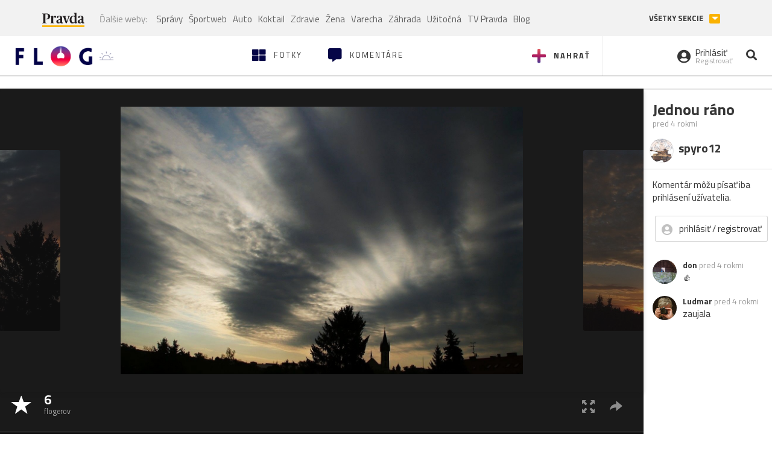

--- FILE ---
content_type: application/javascript; charset=utf-8
request_url: https://fundingchoicesmessages.google.com/f/AGSKWxXY-ZKvg4LoyWpaJGPXpMpyaQl-bncwGdAeucqXMQ5gNYLgIcr0MWCHDLwuQc8JL01FsRltyAzanPTph7990BP2TyFnQoZzIO80zW3cOQ3_xx0nqdBiUXJDoRX3HBizdOPwW81L9E6WxnfZGMfZtLTIWMeKdzZJLW0JVkNoFZZNlEf7P5wZkZijHgwq/_imageteam.org/ads/tile-/data/init?site_id=/728_90n./ads600-
body_size: -1288
content:
window['b31d5cb2-fdbd-4c9e-94ef-7ac08338fe6c'] = true;